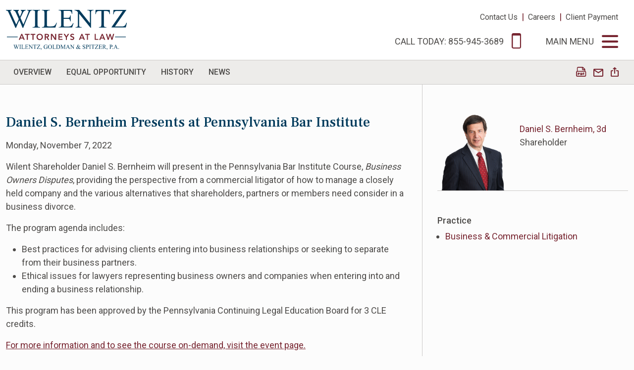

--- FILE ---
content_type: text/html; charset=UTF-8
request_url: https://www.wilentz.com/about/events/2022-11-07-daniel-s-bernheim-presents-at-pennsylvania-bar-institute
body_size: 6329
content:
<!DOCTYPE HTML>
<html lang="en">
<head>
<meta charset="utf-8">
<meta http-equiv="X-UA-Compatible" content="IE=Edge" />
<meta name="viewport" content="width=device-width, initial-scale=1" />
<title>Daniel S. Bernheim Presents at Pennsylvania Bar Institute | Wilentz, Goldman & Spitzer, P.A.</title>
<meta name="description" content="Wilent Shareholder Daniel S. Bernheim will present in the Pennsylvania Bar Institute Course, Business Owners Disputes, providing the perspective from a commercial litigator of how to manage a closely held company and the various alternatives that" />
<link rel="canonical" href="https://www.wilentz.com/about/events/2022-11-07-daniel-s-bernheim-presents-at-pennsylvania-bar-institute" />
<script src="https://ajax.googleapis.com/ajax/libs/jquery/3.7.1/jquery.min.js" nonce=""></script>
<script src="https://ajax.googleapis.com/ajax/libs/jqueryui/1.13.2/jquery-ui.min.js" nonce=""></script>
<link href="https://fonts.googleapis.com/css2?family=Frank+Ruhl+Libre:wght@400;500&family=Roboto:wght@300;400;500;700&display=swap" rel="stylesheet">
<link href="/assets/css/style.css?v=20250410" rel="stylesheet" />
<!-- Global site tag (gtag.js) - Google Ads: 787657323 -->
<script async src="https://www.googletagmanager.com/gtag/js?id=AW-787657323" nonce=""></script>
<script nonce="">
window.dataLayer = window.dataLayer || [];
function gtag(){dataLayer.push(arguments);}
gtag('js', new Date());
gtag('config', 'AW-787657323');
gtag('config', 'G-CN0HNKN95Y');
</script>
<script nonce="">
window.addEventListener('load',function(){
jQuery('a:contains("Schedule a Consultation")').click(function(){
gtag('event', 'conversion', {'send_to': 'AW-787657323/dYXTCJnR9LcBEOvkyvcC'});
});
jQuery('[href="tel:855-945-3689"]').click(function(){
gtag('event', 'conversion', {'send_to': 'AW-787657323/768FCJ252rcBEOvkyvcC'});
});
});
</script>
<link rel="shortcut icon" href="/favicon.ico">
<link rel="apple-touch-icon" sizes="180x180" href="https://static.wilentz.com/images/favicons/apple-touch-icon.png">
<link rel="icon" type="image/png" sizes="32x32" href="https://static.wilentz.com/images/favicons/favicon-32x32.png">
<link rel="icon" type="image/png" sizes="16x16" href="https://static.wilentz.com/images/favicons/favicon-16x16.png">
<link rel="manifest" href="https://static.wilentz.com/images/favicons/site.webmanifest">
<link rel="mask-icon" href="https://static.wilentz.com/images/favicons/safari-pinned-tab.svg" color="#003b5c">
<meta name="msvalidate.01" content="5B6F3CE1BFAB8280EAB7AA31A0CD0C9A" />
<meta name="msapplication-TileColor" content="#2b5797">
<meta name="msapplication-config" content="https://static.wilentz.com/images/favicons/browserconfig.xml">
<meta name="theme-color" content="#ffffff">
<meta property="og:url" content="https://www.wilentz.com/about/events/2022-11-07-daniel-s-bernheim-presents-at-pennsylvania-bar-institute" />
<meta property="og:title" content="Daniel S. Bernheim Presents at Pennsylvania Bar Institute | Wilentz, Goldman & Spitzer, P.A." />
<meta property="og:description" content="Wilent Shareholder Daniel S. Bernheim will present in the Pennsylvania Bar Institute Course, Business Owners Disputes, providing the perspective from a commercial litigator of how to manage a closely held company and the various alternatives that" />
<meta property="og:image" content="https://www.wilentz.com/images/og-logo.jpg" />
<script type='application/ld+json' nonce="">{"@context":"http:\/\/schema.org","@type":"WebSite","@id":"#website","url":"https:\/\/www.wilentz.com\/","name":"Wilentz, Goldman & Spitzer, P.A.","potentialAction":{"@type":"SearchAction","target":"https:\/\/www.wilentz.com\/?s={search_term_string}","query-input":"required name=search_term_string"}}</script>
<script type="application/ld+json" nonce="">
{
"@context": "http://schema.org/",
"@type": [
"Organization",
"LocalBusiness",
"LegalService"
],
"name": "Wilentz, Goldman & Spitzer, P.A.",
"alternateName": "Wilentz",
"logo": "https://www.wilentz.com/images/logo-2023.svg",
"url": "https://www.wilentz.com",
"openingHours": "Mo,Tu,We,Th,Fr,Sa,Su 09:00-17:00",
"image": "https://www.wilentz.com/images/logo.svg",
"address": {
"@type": "PostalAddress",
"addressLocality": "Woodbridge",
"addressRegion": "NJ",
"postalCode": "07095-0958",
"streetAddress": "90 Woodbridge Center Drive, Suite 900, Box 10 "
},
"hasMap": "https://www.google.com/maps/place/Wilentz,+Goldman+%26+Spitzer,+P.A./@40.5517927,-74.2998686,15z/data=!4m5!3m4!1s0x0:0x1dfed17a7ff7968b!8m2!3d40.5517927!4d-74.2998686",
"geo": {
"@type": "GeoCoordinates",
"latitude": "40.5517951",
"longitude": "-74.29981279999998"
},
"telephone": "855.945.3689",
"priceRange": "$$$",
"contactPoint": [{
"@type": "ContactPoint",
"telephone": "855.945.3689",
"contactType": "customer service"
}],
"mainEntityOfPage": {
"@type": "WebPage",
"@id": "www.wilentz.com"
},
"email": "contact@wilentz.com",
"description": "Wilentz Goldman & Spitzer is one of New Jersey's largest and most established law firms. Our lawyers proudly serve our clients in nearly every aspect of law.",
"sameAs": ["https://www.linkedin.com/company/57256/","https://www.facebook.com/WilentzLaw","https://twitter.com/WilentzLaw/","https://www.youtube.com/user/WGSFIRM","https://www.instagram.com/wilentzgoldmanspitzer/"]
}
</script>
<script type="application/ld+json" nonce="">
{
"@type": "BreadcrumbList",
"itemListElement": [{
"@type": "ListItem",
"position": 1,
"item": {
"@id": "https://www.wilentz.com/about",
"name": "About"
}
},{
"@type": "ListItem",
"position": 2,
"item": {
"@id": "https://www.wilentz.com/about/events",
"name": "Speaking Engagements"
}
},{
"@type": "ListItem",
"position": 3,
"item": {
"@id": "https://www.wilentz.com/about/events/2022-11-07-daniel-s-bernheim-presents-at-pennsylvania-bar-institute",
"name": "Daniel S. Bernheim Presents at Pennsylvania Bar Institute"
}
}]
}
</script>
</head>
<body>
<header class="fixed-top">
<div class="container-xxl">
<div class="row">
<div class="col-5">
<a href="/" class="navbar-brand"><img src="/images/layout/logo.svg" class="img-fluid"></a>
</div>
<div class="col-7 pe-adj">
<div class="tert-nav-container d-none d-md-block"><a href="/offices" class="tert">Contact Us</a> &nbsp;|&nbsp; <a href="/careers" class="tert">Careers</a>  &nbsp;|&nbsp; <a href="https://app.lawpaylink.com/home/payment/#/paymentPage/473f6ecc-48e6-4bb9-b299-01c6d94a0434" class="tert" target="_blank">Client Payment</a></div>
<div class="top-nav-container">
<a href="tel:855-945-3689" onclick="gtag('event','Call',{'event_category':'Main Phone','event_label':'Daniel S. Bernheim Presents at Pennsylvania Bar Institute'});" class="nav-top"><span class="nav-label d-none d-md-inline">Call Today: 855-945-3689</span><span class="nav-label d-md-none">Call</span> <span class="icon-phone"></span></a>
<button class="nav-top" id="toggler" type="button" data-bs-toggle="offcanvas" data-bs-target="#main-nav" aria-controls="main-nav">
<span class="nav-label d-none d-md-inline">Main Menu</span><span class="nav-label d-md-none">Menu</span> <span class="icon-bars"></span>
</button>
</div>
</div>
</div>
</div>
</header>
<div class="offcanvas offcanvas-end" tabindex="-1" id="main-nav" aria-labelledby="mnavLabel"><!-- do not put this inside the header element -->
<div class="offcanvas-header justify-content-end">
<button type="button" class="text-btn closer" data-bs-dismiss="offcanvas" aria-label="Close">
<span class="icon-close"></span>
</button>
</div>
<ul id="first" class="first-level">
<li><a href="#ocabout" data-bs-toggle="collapse" aria-expanded="false" class="nav-main subs collapsed">About</a>
<ul id="ocabout" class="collapse oc-second" data-bs-parent="#first">
<li><a href="/about/index" class="nav-sub">Overview</a></li>
<li><a href="/about/equal-opportunity" class="nav-sub">Equal Opportunity</a></li>
<li><a href="/about/history" class="nav-sub">History</a></li>
<li><a href="/about/news" class="nav-sub">News</a></li>
</ul>
</li>
<li><a href="/attorneys" class="nav-main">Attorneys</a>
</li>
<li><a href="/business" class="nav-main">Business Services</a>
</li>
<li><a href="/personal" class="nav-main">Personal Services</a>
</li>
<li><a href="#ocblog" data-bs-toggle="collapse" aria-expanded="false" class="nav-main subs collapsed">Blog and Alerts</a>
<ul id="ocblog" class="collapse oc-second" data-bs-parent="#first">
<li><a href="/blog/index" class="nav-sub">Recent Posts</a></li>
<li><a href="/blog/employment" class="nav-sub">Employer's Resource</a></li>
<li><a href="/blog/construction-law" class="nav-sub">Construction Law</a></li>
<li><a href="/blog/family-law" class="nav-sub">Family Law</a></li>
<li><a href="/blog/criminal-law" class="nav-sub">Criminal Law</a></li>
<li><a href="/blog/drug-and-device-injury" class="nav-sub">Drugs and Devices</a></li>
<li><a href="/blog/health-law" class="nav-sub">Health Law</a></li>
<li><a href="/blog/pharmacy-law" class="nav-sub">Pharmacy Law</a></li>
</ul>
</li>
<li><a href="/offices" class="nav-main">Contact Us</a>
</li>
<li><a href="/careers">Careers</a></li>
<li><a href="https://app.lawpaylink.com/home/payment/#/paymentPage/473f6ecc-48e6-4bb9-b299-01c6d94a0434" target="_blank">Client Payment</a></li>
<li>
<form class="main-search" method="get" action="/search-results">
<input type="text" id="search-query" class="search-query" name="query" title="Search Query" placeholder="Search" /><button type="submit" class="btn-srch"><span class="icon-search"></span></button>
</form>
</li>
</ul>
</div><main>
<div class="secondary-nav-container">
<div class="container-xxl">
<div class="row g-0">
<div class="col-xl-11 col-lg-10 col-12">
<ul class="nav second-level">
<li><a href="/about/index" class="nav-two"><span>Overview</span></a></li>
<li><a href="/about/equal-opportunity" class="nav-two"><span>Equal Opportunity</span></a></li>
<li><a href="/about/history" class="nav-two"><span>History</span></a></li>
<li><a href="/about/news" class="nav-two"><span>News</span></a></li>
</ul>
</div>
<div class="col-xl-1 col-lg-2 d-none d-lg-block">
<ul class="page-tools nav">
<li><a href="/about/events/2022-11-07-daniel-s-bernheim-presents-at-pennsylvania-bar-institute/_pdfx/2022-11-07-daniel-s-bernheim-presents-at-pennsylvania-bar-institute.pdf" target="_blank" rel="nofollow"  title="PDF Print"><span class="icon-pdf"></span></a></li>
<li><a href="mailto:?subject=Daniel S. Bernheim Presents at Pennsylvania Bar Institute&body=Of interest from the Wilentz website -- http://www.wilentz.com/about/events/2022-11-07-daniel-s-bernheim-presents-at-pennsylvania-bar-institute" title="Email" onclick="gtag('event','Share',{'event_category':'Email','event_label':'Daniel S. Bernheim Presents at Pennsylvania Bar Institute'});" title="Email Link"><span class="icon-email"></span></a></li>
<li class="rel"><a href="#share-container" data-bs-toggle="collapse" title="Share Options"><span class="icon-share"></span></a>
<div id="share-container" class="collapse share-container">
<a href="https://www.linkedin.com/shareArticle?mini=true&url=https://www.wilentz.com/about/events/2022-11-07-daniel-s-bernheim-presents-at-pennsylvania-bar-institute?latest" target="_blank" onclick="gtag('event','Share',{'event_category':'LinkedIn','event_label':'Daniel S. Bernheim Presents at Pennsylvania Bar Institute'});" title="Share on LinkedIn"><span class="icon-linkedin"></span> LinkedIn</a>
<a href="https://twitter.com/share?url=http://www.wilentz.com/about/events/2022-11-07-daniel-s-bernheim-presents-at-pennsylvania-bar-institute&text=Daniel S. Bernheim Presents at Pennsylvania Bar Institute" target="_blank" onclick="gtag('event','Share',{'event_category':'Twitter','event_label':'Daniel S. Bernheim Presents at Pennsylvania Bar Institute'});" title="Share on Twitter"><span class="icon-twitter-x"></span> Twitter</a>
<a href="https://www.facebook.com/sharer.php?u=http://www.wilentz.com/about/events/2022-11-07-daniel-s-bernheim-presents-at-pennsylvania-bar-institute&title=Daniel S. Bernheim Presents at Pennsylvania Bar Institute&description=Wilent Shareholder Daniel S. Bernheim will present in the Pennsylvania Bar Institute Course, Business Owners Disputes, providing the perspective from a commercial litigator of how to manage a closely held company and the various alternatives that shareholders, partners or members need consider in a business divorce." target="_blank" onclick="gtag('event','Share',{'event_category':'Facebook','event_label':'Daniel S. Bernheim Presents at Pennsylvania Bar Institute'});" title="Share on Facebook"><span class="icon-facebook"></span> Facebook</a>
</div>
</li>
</ul></div>
</div>
</div>
</div>
<div class="container-xxl">
<div class="row">
<div class="col-lg-8 border-end pt-3 pt-lg-8 pe-lg-6">
<h1 class="article">Daniel S. Bernheim Presents at Pennsylvania Bar Institute</h1>
<p>
Monday, November 7, 2022</p>
<div class="content pb-lg-7">
<p>Wilent Shareholder Daniel S. Bernheim will present in the Pennsylvania Bar Institute Course, <em>Business Owners Disputes</em>, providing the perspective from a commercial litigator of how to manage a closely held company and the various alternatives that shareholders, partners or members need consider in a business divorce.</p>
<p>The program agenda includes:</p>
<ul>
<li>Best practices for advising clients entering into business relationships or seeking to separate from their business partners.</li>
<li>Ethical issues for lawyers representing business owners and companies when entering into and ending a business relationship.</li>
</ul>
<p>This program has been approved by the Pennsylvania Continuing Legal Education Board for 3 CLE credits.</p>
<p><a href="http://pbi-6447710.hs-sites.com/business-owners-disputes-2022-3?ecid=ACsprvt0Or__tsRisi1Y6xlc9AvToN8XiTDNcO3jVzGs7KSCA1VXNz2UHh2Z8dUsSgfgB-0JhljN&amp;utm_medium=email&amp;_hsmi=232388678&amp;_hsenc=p2ANqtz-8jvtIFNDC8mPFX-E4wSGHgDV_BlPljh2beFA-UFuruj_bejvBjendJ6T2m-2pWykSehMldlHMyLUceV6SkToey9NZucQ&amp;utm_content=232388678&amp;utm_source=hs_email" target="_blank" rel="noopener">For more information and to see the course on-demand, visit the event page.</a></p></div>
</div>
<div class="col-lg-4 ps-lg-6 pt-lg-8 pb-lg-7 py-3">
<div class="row">
<div class="col-md-6 col-lg-12">
<div class="bio-row mb-7">
<a href="/attorneys/daniel-s-bernheim" class="bio-image"><img src="/attorneys/daniel-s-bernheim/_res/id=Picture/daniel-s-bernheim.png" alt="Daniel S. Bernheim, 3d Photo" /></a>
<div class="bio-info">
<p><a href="/attorneys/daniel-s-bernheim">Daniel S. Bernheim, 3d</a>
<br />Shareholder</p>
</div>
</div>
</div>
</div>
<div class="related">
<h4>Practice</h4>
<ul>
<li><a href="/business/business-and-commercial-litigation/overview">Business & Commercial Litigation</a></li></ul>
</div>
</div>
</div><!-- end row -->
</div>
</main>
<script nonce="">$('.eui-LocationNote').hide();</script>
<footer class="pt-6">
<div class="container-xxl">
<nav class="bullet-nav text-uppercase text-center">
<a href="/about">About</a>
<a href="/attorneys">Attorneys</a>
<a href="/business">Business Services</a>
<a href="/personal">Personal Services</a>
<a href="/blog">Blog and Alerts</a>
<a href="/offices">Contact Us</a>
<a href="/careers">Careers</a>
<a href="https://app.lawpaylink.com/home/payment/#/paymentPage/473f6ecc-48e6-4bb9-b299-01c6d94a0434" target="_blank">Client Payment</a>
</nav>
<div class="d-xl-flex justify-content-center my-3 text-center">
<div class="d-block text-center">&copy; 2026 Wilentz, Goldman & Spitzer, P.A. All rights reserved.</div>
<nav class="ps-2 bullet-nav">
<a href="/privacy-policy" class="alt-link">Privacy Policy</a>
<a href="/credits" class="alt-link">Credits</a>
<a href="tel:855-945-3689" class="alt-link">855-945-3689</a>
</nav>
</div>
<div id="main-disclaimer" class="disclaimer">
The information on this website has been prepared by Wilentz, Goldman & Spitzer, P.A. for informational purposes only and is not legal advice or a solicitation to provide legal services.  Although we attempt to ensure that the information on this site is complete, accurate, and current as of the date of publication, we assume no responsibility for its completeness, accuracy, or timeliness.  The information on this site is not intended to create, and receipt of it does not constitute, a lawyer-client relationship.  Readers should not act upon this information without seeking professional legal counsel.  Do not send us information until you speak with one of our lawyers and get authorization to send information to us.  We do not owe any duty of confidentiality to any persons who send unsolicited email messages, mail, or facsimiles to our firm, lawyers, or other employees listed on this website without our advance and express authorization.  Our receipt of unsolicited information will not preclude us from representing any actual or potential adverse party.  Results achieved in prior matters are not meant to be a guarantee of success as the facts and legal circumstances vary from matter to matter.</div>
</div>
</footer>
<script src="https://cdn.jsdelivr.net/npm/bootstrap@5.3.1/dist/js/bootstrap.bundle.min.js" integrity="sha384-HwwvtgBNo3bZJJLYd8oVXjrBZt8cqVSpeBNS5n7C8IVInixGAoxmnlMuBnhbgrkm" crossorigin="anonymous" nonce=""></script>
<script src="/assets/js/plugins.js" nonce=""></script>
<script src="/assets/js/script.js" nonce=""></script>
<script type="text/javascript" nonce=""> _linkedin_partner_id = "2068681"; window._linkedin_data_partner_ids = window._linkedin_data_partner_ids || []; window._linkedin_data_partner_ids.push(_linkedin_partner_id); </script>
<script type="text/javascript" nonce=""> (function(){var s = document.getElementsByTagName("script")[0]; var b = document.createElement("script"); b.type = "text/javascript";b.async = true; b.src = "https://snap.licdn.com/li.lms-analytics/insight.min.js"; s.parentNode.insertBefore(b, s);})(); </script> <noscript> <img height="1" width="1" style="display:none;" alt="" src="https://px.ads.linkedin.com/collect/?pid=2068681&fmt=gif" /> </noscript>
<script src="https://cdn.userway.org/widget.js" data-account="Eo1zr8wEZT" nonce=""></script>
</body>
</html>